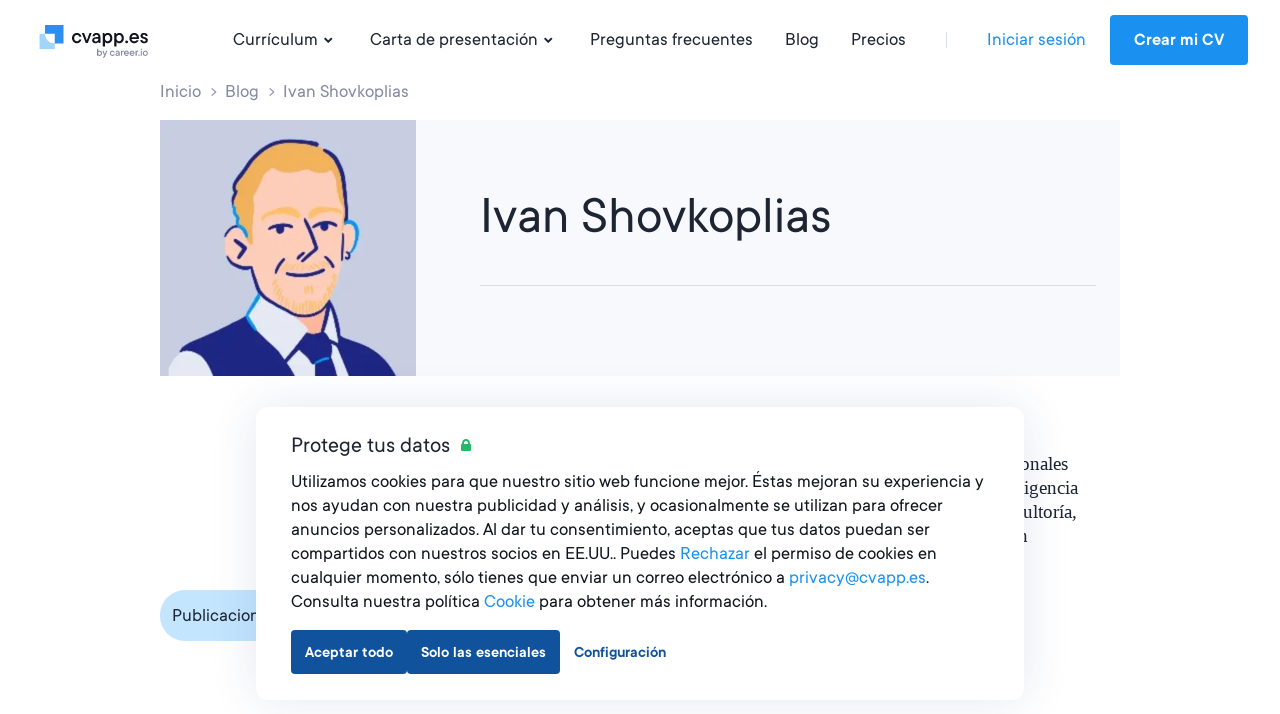

--- FILE ---
content_type: text/html; charset=utf-8
request_url: https://cvapp.es/blog/authors/ivan-shovkoplias
body_size: 12967
content:
<!DOCTYPE html><html lang="es"><head><link href="https://s3.resume.io" rel="preconnect" /><link href="https://s3.resume.io" rel="dns-prefetch" />  <script>
    dataLayer = [{"userId":"","userEmail":null,"userEmailEnc":"","countryId":5,"countryHost":"cvapp.es"}];

    function gtag(){dataLayer.push(arguments);}
    window.uetq = window.uetq || [];

          gtag('consent', 'default', {
            'ad_storage': 'granted',
            'analytics_storage': 'denied',
            'ad_user_data': 'granted',
            'ad_personalization': 'denied',
          });

            // Microsoft UET Mixed Consent
            window.uetq.push('consent', 'default', {
              'ad_storage': 'denied',
              'analytics_storage': 'denied',
              'ad_user_data': 'denied',
              'ad_personalization': 'denied',
              'personalization_storage': 'denied',
              'functional_storage': 'granted',
              'security_storage': 'granted'
            });

    (function(w,d,s,l,i){w[l]=w[l]||[];w[l].push({'gtm.start':
    new Date().getTime(),event:'gtm.js'});var f=d.getElementsByTagName(s)[0],
    j=d.createElement(s),dl=l!='dataLayer'?'&l='+l:'';j.async=true;j.src=
    'https://www.googletagmanager.com/gtm.js?id='+i+dl;f.parentNode.insertBefore(j,f);
    })(window,document,'script','dataLayer','GTM-TFH6VC7');
  </script>

<script type="application/ld+json">
{
  "@context": "https://schema.org",
  "@type": "Organization",
  "name": "cvapp.es",
  "url": "https://cvapp.es",
  "logo": "https://s3.resume.io/uploads/country/logo_default/5/black.svg",
  "description": "En cvapp.es creemos que escribir un currículum digno de un puesto de trabajo debería ser un proceso rápido y sencillo. De hecho, siempre nos hemos dedicado a construir sistemas que sean rápidos y fáciles de usar, pero que obtengan buenos resultados de forma consistente. Nuestra misión es ayudar a los solicitantes de empleo a crecer en su trayectoria profesional. Nos encanta ayudar a las personas a destacar en su búsqueda de empleo y a que las contraten más rápido."
}
</script>

<!-- tvscientific universal -->
<script>
  (function(w,d,t,r,u)
  {
    var f,n,i;
    w[u]=w[u]||[],f=function()
    {
      var o={ti:"5438304", enableAutoSpaTracking: true};
      o.q=w[u],w[u]=new UET(o),w[u].push("pageLoad")
    },
    n=d.createElement(t),n.src=r,n.async=1,n.onload=n.onreadystatechange=function()
    {
      var s=this.readyState;
      s&&s!=="loaded"&&s!=="complete"||(f(),n.onload=n.onreadystatechange=null)
    },
    i=d.getElementsByTagName(t)[0],i.parentNode.insertBefore(n,i)
  })
  (window,document,"script","//bat.bing.com/bat.js","uetq");
</script>
<meta content="authors" name="page-event-label" /><meta charset="UTF-8">
<title>Artículos de Ivan Shovkoplias · cvapp.es</title>
<meta name="description" content="Lee los últimos artículos del blog con consejos útiles sobre desarrollo profesional, redacción de currículos, de cartas de presentación y técnicas para entrevistas de empleo escritos por nuestro experto en carrera profesional, Ivan Shovkoplias.">
<link rel="canonical" href="https://cvapp.es/blog/authors/ivan-shovkoplias">
<link rel="alternate" href="https://cvapp.de/blog/authors/ivan-shovkoplias" hreflang="de">
<link rel="alternate" href="https://resume.io/blog/authors/ivan-shovkoplias" hreflang="en">
<link rel="alternate" href="https://resume.io/blog/authors/ivan-shovkoplias" hreflang="x-default">
<link rel="alternate" href="https://onlinecurriculo.com.br/blog/authors/ivan-shovkoplias" hreflang="pt-BR">
<link rel="alternate" href="https://resume.io/uk/blog/authors/ivan-shovkoplias" hreflang="en-GB">
<link rel="alternate" href="https://cvster.nl/blog/authors/ivan-shovkoplias" hreflang="nl">
<link rel="alternate" href="https://cvapp.ie/blog/authors/ivan-shovkoplias" hreflang="en-IE">
<link rel="alternate" href="https://cveasy.pl/blog/authors/ivan-shovkoplias" hreflang="pl">
<link rel="alternate" href="https://cvapp.mx/blog/authors/ivan-shovkoplias" hreflang="es-MX">
<link rel="alternate" href="https://cvapp.no/blog/authors/ivan-shovkoplias" hreflang="nb">
<link rel="alternate" href="https://cvapp.fi/blog/authors/ivan-shovkoplias" hreflang="fi">
<link rel="alternate" href="https://cvkungen.se/blog/authors/ivan-shovkoplias" hreflang="sv">
<link rel="alternate" href="https://cvapp.cz/blog/authors/ivan-shovkoplias" hreflang="cs">
<link rel="alternate" href="https://cvapp.it/blog/authors/ivan-shovkoplias" hreflang="it">
<link rel="alternate" href="https://cv.dk/blog/authors/ivan-shovkoplias" hreflang="da">
<link rel="alternate" href="https://onlinecurriculo.pt/blog/authors/ivan-shovkoplias" hreflang="pt-PT">
<link rel="alternate" href="https://cvapp.rs/blog/authors/ivan-shovkoplias" hreflang="sr">
<link rel="alternate" href="https://cvapp.gr/blog/authors/ivan-shovkoplias" hreflang="el">
<link rel="alternate" href="https://lebenslaufapp.ch/blog/authors/ivan-shovkoplias" hreflang="de-CH">
<link rel="alternate" href="https://lebenslaufapp.at/blog/authors/ivan-shovkoplias" hreflang="de-AT">
<link rel="alternate" href="https://cvapp.nz/blog/authors/ivan-shovkoplias" hreflang="en-NZ">
<link rel="alternate" href="https://cvapp.ro/blog/authors/ivan-shovkoplias" hreflang="ro">
<link rel="alternate" href="https://cvapp.cl/blog/authors/ivan-shovkoplias" hreflang="es-CL">
<link rel="alternate" href="https://cvapp.hu/blog/authors/ivan-shovkoplias" hreflang="hu">
<link rel="alternate" href="https://cvapp.es/blog/authors/ivan-shovkoplias" hreflang="es">
<link rel="alternate" href="https://cvapp.fr/blog/authors/ivan-shovkoplias" hreflang="fr">
<link rel="image_src" href="https://s3.resume.io/uploads/country/og_image/5/Opengraph_02.jpg">
<meta property="og:url" content="https://cvapp.es/blog/authors/ivan-shovkoplias">
<meta property="og:type" content="website">
<meta property="og:title" content="Artículos de Ivan Shovkoplias">
<meta property="og:description" content="El creador de CV gratuito online te permite crear el currículum perfecto en minutos. ¡Verás qué fácil es escribir un currículum impresionante! ¡Empieza a solicitar empleos hoy mismo!">
<meta property="og:image" content="https://s3.resume.io/uploads/country/og_image/5/Opengraph_02.jpg">
<meta name="twitter:card" content="summary_large_image">
<meta name="twitter:site" content="@resumeio">
<meta name="twitter:title" content="Artículos de Ivan Shovkoplias">
<meta name="twitter:description" content="El creador de CV gratuito online te permite crear el currículum perfecto en minutos. ¡Verás qué fácil es escribir un currículum impresionante! ¡Empieza a solicitar empleos hoy mismo!">
<meta name="twitter:image" content="https://s3.resume.io/uploads/country/og_image/5/Opengraph_02.jpg"><meta content="width=device-width, initial-scale=1.0" name="viewport" /><meta content="cvapp.es" name="apple-mobile-web-app-title" /><meta content="yes" name="apple-mobile-web-app-capable" /><meta content="white" name="apple-mobile-web-app-status-bar-style" /><link href="/app/manifest.json" rel="manifest" /><link rel="icon" type="image/x-icon" href="/assets/favicon/resume/favicon-370eedaf612a0ee315e4f32878253e4e0f900ff318654809a96e9a06db77d1af.ico" sizes="any" /><link rel="icon" type="image/svg+xml" href="/assets/favicon/resume/favicon-ebca70e4713ae491d50ce36cecf86663d8cc6790d3938049d342cd49be90fa7f.svg" /><link rel="apple-touch-icon" type="image/x-icon" href="/assets/favicon/resume/apple-touch-icon-3ccd76658da45cd5fb1f5bd43cf8614fda9b56d1b24ba948331622539c83d219.png" /><link rel="stylesheet" href="/assets/css/landing-cfb96b22c0b056296deb7f92ec2efdf18c28941b5af74e81b4c1633fc7835f01.css" media="all" /><script src="/assets/js/landing-d62530aeaba2894312cc680b4fde2ecabdffd34f19e7a84fc439bdfb049400cc.js" defer="defer"></script></head><body>    <noscript>
      <iframe src="https://www.googletagmanager.com/ns.html?id=GTM-TFH6VC7"
        height="0" width="0" style="display:none;visibility:hidden">
      </iframe>
    </noscript>
 <script>if (window.location.pathname === '/ai-resume-builder') {
  window.addEventListener('scroll', function() {
    let nav = document.querySelector('.nav__bar');
    let links = document.querySelectorAll('.nav__bar-link');
    let darkLogo = document.querySelector('.dark-logo');
    let whiteLogo = document.querySelector('.white-logo');
    if (window.scrollY > 0) {
      nav.style.backgroundColor = 'white';
      links.forEach(link => {
        link.style.color = 'var(--neutral-90)';
      });
      darkLogo.style.display = 'block';
      whiteLogo.style.display = 'none';
    } else {
      nav.style.backgroundColor = 'var(--indigo-90)';
      links.forEach(link => {
        link.style.color = 'white';
      });
      darkLogo.style.display = 'none';
      whiteLogo.style.display = 'block';
    }
  });
}</script><header class="nav make--sticky"><div class="nav__content"><div class="nav__bar false" style=""><a class="nav__bar-logo-rio" href="/"><img alt="cvapp.es logo - Currículum Online" class="dark-logo " src="https://s3.resume.io/uploads/country/logo_default/5/black.svg" /></a><nav class="nav__bar-menu"><a class="nav__bar-link" data-trigger="resume" href="/ejemplos-de-curriculum">Currículum<svg xmlns="http://www.w3.org/2000/svg" height="20" viewBox="0 0 20 20" width="20"><path clip-rule="evenodd" d="m10.2 10.4 2.9-2.8 1.4 1.4-4.3 4.2-4.2-4.2 1.4-1.4z" fill-rule="evenodd"></path></svg></a><a class="nav__bar-link" data-trigger="cover_letter" href="/ejemplos-de-carta-de-presentacion">Carta de presentación<svg xmlns="http://www.w3.org/2000/svg" height="20" viewBox="0 0 20 20" width="20"><path clip-rule="evenodd" d="m10.2 10.4 2.9-2.8 1.4 1.4-4.3 4.2-4.2-4.2 1.4-1.4z" fill-rule="evenodd"></path></svg></a><a class="nav__bar-link" href="https://help.cvapp.es" target="_blank" rel="noopener noreferrer">Preguntas frecuentes</a><a class="nav__bar-link" href="/blog">Blog</a><a class="nav__bar-link" href="/pricing">Precios</a><div class="nav__bar-separator"></div><div class="nav__bar-auth"><a class="nav__bar-auth-link" id="my_account" data-internal-event="{&quot;name&quot;:&quot;click_log_in&quot;,&quot;label&quot;:&quot;authors&quot;}" href="/app/auth/sign-in">Iniciar sesión</a><a class="button" id="build_resume" data-label="authors" href="/app/create-resume">Crear mi CV</a></div></nav><div class="nav__bar--mobile-menu"><div class="nav__bar-hamburger"><div class="nav__bar-hamburger-line nav__bar-hamburger-line--1"></div><div class="nav__bar-hamburger-line nav__bar-hamburger-line--2"></div><div class="nav__bar-hamburger-line nav__bar-hamburger-line--3"></div></div></div></div><div class="nav__dropdown"><div class="nav__document nav__dropdown-content nav__document--resume" data-content="resume"><div class="nav__document-container nav__dropdown-container  "><div class="nav__document-main"><div class="nav__document-templates"><div class="nav__dropdown-header"><a class="nav__dropdown-header-title" href="/plantillas-de-curriculum">Plantillas de currículum</a><a class="nav__dropdown-header-link" href="/plantillas-de-curriculum">Ver todo</a></div><nav class="nav__template-cats"><a class="nav__template-cat" href="/plantillas-de-curriculum/creativo"><svg xmlns="http://www.w3.org/2000/svg" width="24" height="24" viewBox="0 0 24 24" class="nav__template-cat-arrow"><path d="M9.4 7.3l1.4-1.5 5.9 5.5c.4.4.4 1 0 1.4l-6 5.5-1.3-1.5 5.1-4.7-5-4.7z"></path></svg><div class="nav__template-cat-title"><div class="nav__template-cat-icon" data-lazy-bg="/assets/template_category_icons/24x24/creative-e98731a46451f10e9bcbc15ad92c1163e87724430eb0040c90a40b17168155f2.svg"></div>Creativo</div><div class="nav__template-cat-subtitle">Plantillas que muestran tu lado creativo y te destacan del resto</div></a><a class="nav__template-cat" href="/plantillas-de-curriculum/moderno"><svg xmlns="http://www.w3.org/2000/svg" width="24" height="24" viewBox="0 0 24 24" class="nav__template-cat-arrow"><path d="M9.4 7.3l1.4-1.5 5.9 5.5c.4.4.4 1 0 1.4l-6 5.5-1.3-1.5 5.1-4.7-5-4.7z"></path></svg><div class="nav__template-cat-title"><div class="nav__template-cat-icon" data-lazy-bg="/assets/template_category_icons/24x24/modern-7739d9b1ac29c5fcea4fbf3d67a371e16a9613abd183b906df158087529b8e1c.svg"></div>Moderno</div><div class="nav__template-cat-subtitle">Formatos elegantes y modernos con un toque de inspiración tecnológica y de diseño</div></a><a class="nav__template-cat" href="/plantillas-de-curriculum/profesional"><svg xmlns="http://www.w3.org/2000/svg" width="24" height="24" viewBox="0 0 24 24" class="nav__template-cat-arrow"><path d="M9.4 7.3l1.4-1.5 5.9 5.5c.4.4.4 1 0 1.4l-6 5.5-1.3-1.5 5.1-4.7-5-4.7z"></path></svg><div class="nav__template-cat-title"><div class="nav__template-cat-icon" data-lazy-bg="/assets/template_category_icons/24x24/professional-67dc037c914458e9de4d781247801b17fe0a5d1f8bd6b7d70ca4845a0a619e08.svg"></div>Profesional</div><div class="nav__template-cat-subtitle">Plantillas que ofrecen resultados mostrando profesionalismo, formalidad y experiencia</div></a><a class="nav__template-cat" href="/plantillas-de-curriculum/simple"><svg xmlns="http://www.w3.org/2000/svg" width="24" height="24" viewBox="0 0 24 24" class="nav__template-cat-arrow"><path d="M9.4 7.3l1.4-1.5 5.9 5.5c.4.4.4 1 0 1.4l-6 5.5-1.3-1.5 5.1-4.7-5-4.7z"></path></svg><div class="nav__template-cat-title"><div class="nav__template-cat-icon" data-lazy-bg="/assets/template_category_icons/24x24/simple-50b769b9397b18d9d7c47f81f7423f6c8d81f83384855f9042b7e8fd70aa018c.svg"></div>Simple</div><div class="nav__template-cat-subtitle">Plantillas limpias y atemporales, con una estructura clásica y equilibrada: la base perfecta</div></a></nav></div><div class="nav__document-examples"><div class="nav__dropdown-header"><a class="nav__dropdown-header-title" href="/ejemplos-de-curriculum">Ejemplos de CV</a></div><nav class="nav__examples"><a class="nav__examples-item" href="/ejemplos-de-curriculum/ingles"><div class="nav__examples-item-name">Inglés</div></a><a class="nav__examples-item" href="/ejemplos-de-curriculum/camarero"><div class="nav__examples-item-name">camarero</div></a><a class="nav__examples-item" href="/ejemplos-de-curriculum/educador-infantil"><div class="nav__examples-item-name">educador infantil </div></a><a class="nav__examples-item" href="/ejemplos-de-curriculum/administrativo"><div class="nav__examples-item-name">administrativo</div></a><a class="nav__examples-item" href="/ejemplos-de-curriculum/estudiante"><div class="nav__examples-item-name">estudiante</div></a><a class="nav__examples-action nav__dropdown-action" href="/ejemplos-de-curriculum">Todos los ejemplos<svg xmlns="http://www.w3.org/2000/svg" width="24" height="24" viewBox="0 0 24 24"><path d="M9.4 7.3l1.4-1.5 5.9 5.5c.4.4.4 1 0 1.4l-6 5.5-1.3-1.5 5.1-4.7-5-4.7z"></path></svg></a></nav></div></div></div></div><div class="nav__document nav__dropdown-content nav__document--cover_letter" data-content="cover_letter"><div class="nav__document-container nav__dropdown-container  "><div class="nav__document-main"><div class="nav__document-templates"><div class="nav__dropdown-header"><a class="nav__dropdown-header-title" href="/plantillas-de-carta-de-presentacion">Plantillas de carta de presentación</a><a class="nav__dropdown-header-link" href="/plantillas-de-carta-de-presentacion">Ver todo</a></div><nav class="nav__template-cats"><a class="nav__template-cat" href="/plantillas-de-carta-de-presentacion/creativo"><svg xmlns="http://www.w3.org/2000/svg" width="24" height="24" viewBox="0 0 24 24" class="nav__template-cat-arrow"><path d="M9.4 7.3l1.4-1.5 5.9 5.5c.4.4.4 1 0 1.4l-6 5.5-1.3-1.5 5.1-4.7-5-4.7z"></path></svg><div class="nav__template-cat-title"><div class="nav__template-cat-icon" data-lazy-bg="/assets/template_category_icons/24x24/creative-e98731a46451f10e9bcbc15ad92c1163e87724430eb0040c90a40b17168155f2.svg"></div>Creativo</div><div class="nav__template-cat-subtitle">Plantillas con un toque de estilo para mostrar tu originalidad e inspiración</div></a><a class="nav__template-cat" href="/plantillas-de-carta-de-presentacion/moderno"><svg xmlns="http://www.w3.org/2000/svg" width="24" height="24" viewBox="0 0 24 24" class="nav__template-cat-arrow"><path d="M9.4 7.3l1.4-1.5 5.9 5.5c.4.4.4 1 0 1.4l-6 5.5-1.3-1.5 5.1-4.7-5-4.7z"></path></svg><div class="nav__template-cat-title"><div class="nav__template-cat-icon" data-lazy-bg="/assets/template_category_icons/24x24/modern-7739d9b1ac29c5fcea4fbf3d67a371e16a9613abd183b906df158087529b8e1c.svg"></div>Moderno</div><div class="nav__template-cat-subtitle">Diseños elegantes y atractivos que te ayudarán a destacar en los sectores más innovadores</div></a><a class="nav__template-cat" href="/plantillas-de-carta-de-presentacion/profesional"><svg xmlns="http://www.w3.org/2000/svg" width="24" height="24" viewBox="0 0 24 24" class="nav__template-cat-arrow"><path d="M9.4 7.3l1.4-1.5 5.9 5.5c.4.4.4 1 0 1.4l-6 5.5-1.3-1.5 5.1-4.7-5-4.7z"></path></svg><div class="nav__template-cat-title"><div class="nav__template-cat-icon" data-lazy-bg="/assets/template_category_icons/24x24/professional-67dc037c914458e9de4d781247801b17fe0a5d1f8bd6b7d70ca4845a0a619e08.svg"></div>Profesional</div><div class="nav__template-cat-subtitle">Diseños refinados que destacan tus conocimientos y experiencia en ámbitos formales</div></a><a class="nav__template-cat" href="/plantillas-de-carta-de-presentacion/simple"><svg xmlns="http://www.w3.org/2000/svg" width="24" height="24" viewBox="0 0 24 24" class="nav__template-cat-arrow"><path d="M9.4 7.3l1.4-1.5 5.9 5.5c.4.4.4 1 0 1.4l-6 5.5-1.3-1.5 5.1-4.7-5-4.7z"></path></svg><div class="nav__template-cat-title"><div class="nav__template-cat-icon" data-lazy-bg="/assets/template_category_icons/24x24/simple-50b769b9397b18d9d7c47f81f7423f6c8d81f83384855f9042b7e8fd70aa018c.svg"></div>Simple</div><div class="nav__template-cat-subtitle">Plantillas limpias y sencillas para crear tu carta en un momento</div></a></nav></div><div class="nav__document-examples"><div class="nav__dropdown-header"><a class="nav__dropdown-header-title" href="/ejemplos-de-carta-de-presentacion">Ejemplos de cartas de presentación</a></div><nav class="nav__examples"><a class="nav__examples-item" href="/ejemplos-de-carta-de-presentacion/practicas"><div class="nav__examples-item-name">prácticas</div></a><a class="nav__examples-item" href="/ejemplos-de-carta-de-presentacion/ingles"><div class="nav__examples-item-name">Inglés</div></a><a class="nav__examples-item" href="/ejemplos-de-carta-de-presentacion/administrativo"><div class="nav__examples-item-name">administrativo</div></a><a class="nav__examples-item" href="/ejemplos-de-carta-de-presentacion/dependiente-en-un-comercio"><div class="nav__examples-item-name">dependiente en un comercio</div></a><a class="nav__examples-item" href="/ejemplos-de-carta-de-presentacion/profesor"><div class="nav__examples-item-name">profesor</div></a><a class="nav__examples-action nav__dropdown-action" href="/ejemplos-de-carta-de-presentacion">Todos los ejemplos<svg xmlns="http://www.w3.org/2000/svg" width="24" height="24" viewBox="0 0 24 24"><path d="M9.4 7.3l1.4-1.5 5.9 5.5c.4.4.4 1 0 1.4l-6 5.5-1.3-1.5 5.1-4.7-5-4.7z"></path></svg></a></nav></div></div></div></div></div></div><div class="nav__menu"><div class="nav__menu-main"><ul class="collapse nav__menu-links-container"><div class="nav__menu-links-title">Currículum</div><ul class="collapse nav__menu-links-container"><li class="collapse__item"><div class="nav__menu-single-link-container"><a class="nav__menu-link" href="/plantillas-de-curriculum">Plantillas de currículum</a><div class="collapse__toggle nav__menu_collapse_button"><svg xmlns="http://www.w3.org/2000/svg" width="24" height="24" viewBox="0 0 24 24" fill="none" class="nav__menu_collapse_button_icon">
<path fill-rule="evenodd" clip-rule="evenodd" d="M16.7418 9.43164L18.2161 10.7831L12.7359 16.6762C12.3395 17.1086 11.6579 17.1086 11.2616 16.6762L5.8125 10.7831L7.28681 9.43164L11.9987 14.5206L16.7418 9.43164Z" fill="currentColor"></path>
</svg></div></div><div class="collapse__body"><div class="collapse__body-inner nav__menu-submenus-container"><a class="nav__menu-sublink" href="/plantillas-de-curriculum/creativo">Creativo</a><a class="nav__menu-sublink" href="/plantillas-de-curriculum/moderno">Moderno</a><a class="nav__menu-sublink" href="/plantillas-de-curriculum/profesional">Profesional</a><a class="nav__menu-sublink" href="/plantillas-de-curriculum/simple">Simple</a><a class="view-all-button" rel="nofollow" href="/plantillas-de-curriculum">Ver todo<svg xmlns="http://www.w3.org/2000/svg" width="24" height="24" viewBox="0 0 24 24" fill="none" class="view-all-button-icon">
<path fill-rule="evenodd" clip-rule="evenodd" d="M16.7418 9.43164L18.2161 10.7831L12.7359 16.6762C12.3395 17.1086 11.6579 17.1086 11.2616 16.6762L5.8125 10.7831L7.28681 9.43164L11.9987 14.5206L16.7418 9.43164Z" fill="currentColor"></path>
</svg></a></div></div></li><li class="collapse__item"><div class="nav__menu-single-link-container"><a class="nav__menu-link" href="/ejemplos-de-curriculum">Ejemplos de CV</a><div class="collapse__toggle nav__menu_collapse_button"><svg xmlns="http://www.w3.org/2000/svg" width="24" height="24" viewBox="0 0 24 24" fill="none" class="nav__menu_collapse_button_icon">
<path fill-rule="evenodd" clip-rule="evenodd" d="M16.7418 9.43164L18.2161 10.7831L12.7359 16.6762C12.3395 17.1086 11.6579 17.1086 11.2616 16.6762L5.8125 10.7831L7.28681 9.43164L11.9987 14.5206L16.7418 9.43164Z" fill="currentColor"></path>
</svg></div></div><div class="collapse__body"><div class="collapse__body-inner nav__menu-submenus-container"><a class="nav__menu-sublink" href="/ejemplos-de-curriculum/ingles">Inglés</a><a class="nav__menu-sublink" href="/ejemplos-de-curriculum/camarero">camarero</a><a class="nav__menu-sublink" href="/ejemplos-de-curriculum/educador-infantil">educador infantil </a><a class="nav__menu-sublink" href="/ejemplos-de-curriculum/administrativo">administrativo</a><a class="nav__menu-sublink" href="/ejemplos-de-curriculum/estudiante">estudiante</a><a class="view-all-button" rel="nofollow" href="/ejemplos-de-curriculum">Ver todo<svg xmlns="http://www.w3.org/2000/svg" width="24" height="24" viewBox="0 0 24 24" fill="none" class="view-all-button-icon">
<path fill-rule="evenodd" clip-rule="evenodd" d="M16.7418 9.43164L18.2161 10.7831L12.7359 16.6762C12.3395 17.1086 11.6579 17.1086 11.2616 16.6762L5.8125 10.7831L7.28681 9.43164L11.9987 14.5206L16.7418 9.43164Z" fill="currentColor"></path>
</svg></a></div></div></li></ul></ul><ul class="collapse nav__menu-links-container"><div class="nav__menu-links-title">Carta de presentación</div><li class="collapse__item"><div class="nav__menu-single-link-container"><a class="nav__menu-link" href="/plantillas-de-carta-de-presentacion">Plantillas de carta de presentación</a><div class="collapse__toggle nav__menu_collapse_button"><svg xmlns="http://www.w3.org/2000/svg" width="24" height="24" viewBox="0 0 24 24" fill="none" class="nav__menu_collapse_button_icon">
<path fill-rule="evenodd" clip-rule="evenodd" d="M16.7418 9.43164L18.2161 10.7831L12.7359 16.6762C12.3395 17.1086 11.6579 17.1086 11.2616 16.6762L5.8125 10.7831L7.28681 9.43164L11.9987 14.5206L16.7418 9.43164Z" fill="currentColor"></path>
</svg></div></div><div class="collapse__body"><div class="collapse__body-inner nav__menu-submenus-container"><a class="nav__menu-sublink" href="/plantillas-de-carta-de-presentacion/creativo">Creativo</a><a class="nav__menu-sublink" href="/plantillas-de-carta-de-presentacion/moderno">Moderno</a><a class="nav__menu-sublink" href="/plantillas-de-carta-de-presentacion/profesional">Profesional</a><a class="nav__menu-sublink" href="/plantillas-de-carta-de-presentacion/simple">Simple</a><a class="view-all-button" rel="nofollow" href="/plantillas-de-carta-de-presentacion">Ver todo<svg xmlns="http://www.w3.org/2000/svg" width="24" height="24" viewBox="0 0 24 24" fill="none" class="view-all-button-icon">
<path fill-rule="evenodd" clip-rule="evenodd" d="M16.7418 9.43164L18.2161 10.7831L12.7359 16.6762C12.3395 17.1086 11.6579 17.1086 11.2616 16.6762L5.8125 10.7831L7.28681 9.43164L11.9987 14.5206L16.7418 9.43164Z" fill="currentColor"></path>
</svg></a></div></div></li><li class="collapse__item"><div class="nav__menu-single-link-container"><a class="nav__menu-link" href="/ejemplos-de-carta-de-presentacion">Ejemplos de cartas de presentación</a><div class="collapse__toggle nav__menu_collapse_button"><svg xmlns="http://www.w3.org/2000/svg" width="24" height="24" viewBox="0 0 24 24" fill="none" class="nav__menu_collapse_button_icon">
<path fill-rule="evenodd" clip-rule="evenodd" d="M16.7418 9.43164L18.2161 10.7831L12.7359 16.6762C12.3395 17.1086 11.6579 17.1086 11.2616 16.6762L5.8125 10.7831L7.28681 9.43164L11.9987 14.5206L16.7418 9.43164Z" fill="currentColor"></path>
</svg></div></div><div class="collapse__body"><div class="collapse__body-inner nav__menu-submenus-container"><a class="nav__menu-sublink" href="/ejemplos-de-carta-de-presentacion/practicas">prácticas</a><a class="nav__menu-sublink" href="/ejemplos-de-carta-de-presentacion/ingles">Inglés</a><a class="nav__menu-sublink" href="/ejemplos-de-carta-de-presentacion/administrativo">administrativo</a><a class="nav__menu-sublink" href="/ejemplos-de-carta-de-presentacion/dependiente-en-un-comercio">dependiente en un comercio</a><a class="nav__menu-sublink" href="/ejemplos-de-carta-de-presentacion/profesor">profesor</a><a class="view-all-button" rel="nofollow" href="/ejemplos-de-carta-de-presentacion">Ver todo<svg xmlns="http://www.w3.org/2000/svg" width="24" height="24" viewBox="0 0 24 24" fill="none" class="view-all-button-icon">
<path fill-rule="evenodd" clip-rule="evenodd" d="M16.7418 9.43164L18.2161 10.7831L12.7359 16.6762C12.3395 17.1086 11.6579 17.1086 11.2616 16.6762L5.8125 10.7831L7.28681 9.43164L11.9987 14.5206L16.7418 9.43164Z" fill="currentColor"></path>
</svg></a></div></div></li></ul><ul class="collapse nav__menu-links-container"><div class="nav__menu-links-title">Blog</div><a class="nav__menu-sublink" href="/blog">Blog</a></ul></div><div class="nav__menu-secondary"><div class="nav__menu-secondary-links"><a class="nav__menu-secondary-link" href="/pricing">Precios</a><a class="nav__menu-secondary-link" href="/about">Sobre nosotros</a><a class="nav__menu-secondary-link" href="https://help.cvapp.es" target="_blank" rel="noopener noreferrer">Preguntas frecuentes</a><a class="nav__menu-secondary-link" href="/contact">Contacta con nosotros</a></div></div><div class="space-filler"></div><div class="nav__menu-auth"><a class="button button--outline auth-button log-in" id="mobile_my_account" href="/app/auth/sign-in">Mi cuenta</a><a class="button auth-button" id="mobile_build_resume" data-internal-event="{&quot;name&quot;:&quot;click_sign_up&quot;,&quot;label&quot;:&quot;authors&quot;}" href="/app/create-resume">Crear mi CV</a></div></div></header><div class="container"><div class="author"><div class="author__container"><ol class="author-breadcrumbs" itemscope="" itemtype="http://schema.org/BreadcrumbList"><li class="author-breadcrumbs__item" itemprop="itemListElement" itemscope="" itemtype="http://schema.org/ListItem"><a class="author-breadcrumbs__link" itemprop="item" title="Inicio" href="/"><span itemprop="name">Inicio</span></a><meta content="1" itemprop="position" /></li><li class="author-breadcrumbs__item" itemprop="itemListElement" itemscope="" itemtype="http://schema.org/ListItem"><a class="author-breadcrumbs__link" itemprop="item" title="Blog" href="/blog"><span itemprop="name">Blog</span></a><meta content="2" itemprop="position" /></li><li class="author-breadcrumbs__item" itemprop="itemListElement" itemscope="" itemtype="http://schema.org/ListItem"><span class="author-breadcrumbs__label" itemprop="name">Ivan Shovkoplias</span><meta content="3" itemprop="position" /></li></ol><div class="author-hero"><div class="author-hero__photo"><div class="author-hero__photo-img"><img srcset="https://s3.resume.io/cdn-cgi/image/width=256,height=256,dpr=0.53,fit=cover,quality=70,format=auto/uploads/authors/writer/avatar/1729/IMG_3049.png 135w, https://s3.resume.io/cdn-cgi/image/width=256,height=256,dpr=0.79,fit=cover,quality=70,format=auto/uploads/authors/writer/avatar/1729/IMG_3049.png 203w, https://s3.resume.io/cdn-cgi/image/width=256,height=256,dpr=1.5,fit=cover,quality=70,format=auto/uploads/authors/writer/avatar/1729/IMG_3049.png 384w" sizes="(max-width: 767px) 135px, 256px" width="256" height="256" class="author-hero__photo-img-inner" loading="lazy" alt="Ivan Shovkoplias" title="Ivan Shovkoplias" src="https://s3.resume.io/cdn-cgi/image/width=256,height=256,fit=cover,quality=70,format=auto/uploads/authors/writer/avatar/1729/IMG_3049.png" /></div></div><div class="author-hero__main"><h1 class="author-hero__name">Ivan Shovkoplias</h1><div class="blog-author__divider"></div><div class="author-card__info-container"></div></div></div><div class="author-content"><div class="author-side-content"></div><div class="author-main-content"><section class="author-main-content__section"><h6 class="authors-section__label">Perfil</h6><div class="author-hero__description">Iván es redactor, editor, investigador, así como consultor de marcas corporativas y personales con 8 años de experiencia en el mundo del periodismo, la creación de contenidos, inteligencia empresarial y promoción de marcas. Ha trabajado en empresas multinacionales de consultoría, tecnología y productos, y ha ayudado a decenas de marcas y personas a llevar su visión profesional a una escala global.</div></section></div></div><div class="blog-posts-sort"><ul class="blog-posts-sort__list"><li class="blog-posts-sort__item"><a class="blog-posts-sort__link active" aria-current="page" href="?sort=-published_at">Publicaciones más recientes</a></li><li class="blog-posts-sort__item"><a class="blog-posts-sort__link" href="?sort=-views">Publicaciones populares</a></li></ul></div><div class="author__content"><div class="author__main-posts"></div></div><div class="author__pagination"><span class="mobile-current_posts_page">Página 1</span></div></div></div></div><footer class="footer footer__compact" data-text="¿Estás enviando solicitudes y no recibes respuesta alguna? Con cvapp.es puedes obtener un currículum probado que te proporcionará entrevistas de trabajo. ¡Pruébalo gratis!" data-title="cvapp.es" data-twitter="Con cvapp.es puedes obtener un currículum probado que te proporcionará entrevistas de trabajo. ¡Pruébalo gratis!" data-url="https://cvapp.es"><div class="footer__container"><div class="footer__cta"><a class="footer__cta-button" data-internal-event="{&quot;name&quot;:&quot;click_create_resume&quot;,&quot;label&quot;:&quot;examples_resume_show&quot;}" href="/app/create-resume"><div class="footer__cta-text">Crear un currículum</div><div class="footer__cta-circle"><svg xmlns="http://www.w3.org/2000/svg" height="24" viewBox="0 0 24 24" width="24" class="footer__cta-icon"><path d="m9.11651618 7.57183221 1.88348382-2.07183221 5.9417419 5.4640839c.6110108.5554643.6110108 1.5163679 0 2.0718322l-5.9417419 5.4640839-1.88348382-2.0718322 4.80223422-4.4281678z"></path></svg></div></a></div><div class="footer__main"><div class="footer__social"><div class="footer__social-title"><p>Conecta con nosotros en las redes sociales</p></div><div class="footer__social-list"><a class="footer__social-link" data-lazy-bg="/assets/landing/footer/linkedin-ed90f946fba84a93756afa33dc98beae5bb2196747686f16a6df411eb7391a92.svg" data-type="linkedin" href="https://nl.linkedin.com/company/resume-io" rel="noopener noreferrer" target="_blank"></a><a class="footer__social-link" data-type="youtube" href="https://www.youtube.com/@resumeio" rel="noopener noreferrer" target="_blank"><svg xmlns="http://www.w3.org/2000/svg" height="24" viewBox="0 0 24 24" width="24" class="footer__social-link-icon"><path clip-rule="evenodd" d="m22.59 19.04c.45-.4.75-.92.87-1.5.32-1.83.5-3.68.54-5.54 0-1.86-.19-3.71-.54-5.54a2.75 2.75 0 0 0 -.87-1.5 3.08 3.08 0 0 0 -1.64-.74 66.5 66.5 0 0 0 -17.96 0c-.61.08-1.19.34-1.64.74s-.75.92-.87 1.5a30.72 30.72 0 0 0 -.48 5.54c0 1.86.15 3.71.48 5.54.12.58.42 1.1.87 1.5s1.03.66 1.64.74a66.5 66.5 0 0 0 17.96 0 3.08 3.08 0 0 0 1.64-.74zm-5.83-7.04-7.18-3.92v7.84z" fill-rule="evenodd"></path></svg></a><a class="footer__social-link" data-lazy-bg="/assets/landing/footer/pinterest-3ff483f03a3e2f1027c7f7acd8d19c776e59885edfdf98eb853423f67f81efd3.svg" data-type="pinterest" href="https://nl.pinterest.com/resumeio/" rel="noopener noreferrer" target="_blank"></a><a class="footer__social-link" data-type="instagram" href="https://www.instagram.com/resume.io/" rel="noopener noreferrer" target="_blank"><span class="footer__social-link-icon" data-lazy-bg="/assets/landing/footer/instagram-1328b79f86cad877a2b0717880ff52eae22b37410f127037b1493c5c8a38f203.svg"></span></a><a class="footer__social-link" data-lazy-bg="/assets/landing/footer/facebook-5a0e2cc900e7f33f9a20573a7008db716e315d2462852b05b105a792bbc8a8a0.svg" data-type="facebook" href="https://www.facebook.com/resume.io/" rel="noopener noreferrer" target="_blank"></a><a class="footer__social-link" data-type="tiktok" href="https://www.tiktok.com/@resume.io" rel="noopener noreferrer" target="_blank"><span class="footer__social-link-icon" data-lazy-bg="/assets/landing/footer/tiktok-f39a9bb4041d8012f3a7d4683c3ec47f45b623d031093bc5a3fcb48a64bec41b.svg"></span></a><a class="footer__social-link" data-type="spotify" href="https://open.spotify.com/show/2hMZ6hrQo8ydPeeCkniiWV" rel="noopener noreferrer" target="_blank"><span class="footer__social-link-icon" data-lazy-bg="/assets/landing/footer/spotify-6986915d05e9136d1d613fa10b29ecf11b268544151d057a25d5878e78a8084e.svg"></span></a></div></div><div class="footer__links"><div class="footer__links-section"><div class="footer__links-block"><div class="footer__links-title">Demandantes de empleo<svg xmlns="http://www.w3.org/2000/svg" height="24" viewBox="0 0 24 24" width="24" class="footer__links-icon"><path d="m9.11651618 7.57183221 1.88348382-2.07183221 5.9417419 5.4640839c.6110108.5554643.6110108 1.5163679 0 2.0718322l-5.9417419 5.4640839-1.88348382-2.0718322 4.80223422-4.4281678z"></path></svg></div><div class="footer__links-list"><a class="footer__links-item" href="/app/create-resume">Crear un currículum</a><a class="footer__links-item" href="/ejemplos-de-curriculum">Ejemplos de CV</a><a class="footer__links-item" href="/plantillas-de-curriculum">Plantillas de currículum</a><a class="footer__links-item" href="/plantillas-de-carta-de-presentacion">Plantillas de carta de presentación</a><a class="footer__links-item" href="/app/job-search">Buscar trabajo</a></div></div><div class="footer__links-block"><div class="footer__links-title">Recursos de empleo<svg xmlns="http://www.w3.org/2000/svg" height="24" viewBox="0 0 24 24" width="24" class="footer__links-icon"><path d="m9.11651618 7.57183221 1.88348382-2.07183221 5.9417419 5.4640839c.6110108.5554643.6110108 1.5163679 0 2.0718322l-5.9417419 5.4640839-1.88348382-2.0718322 4.80223422-4.4281678z"></path></svg></div><div class="footer__links-list"><a class="footer__links-item" href="/blog/curriculum">Currículum</a><a class="footer__links-item" href="/blog/carta-de-presentacion">Carta de presentación</a><a class="footer__links-item" href="/blog/trayectoria-profesional">Trayectoria profesional</a><a class="footer__links-item" href="/blog/entrevista-de-trabajo">Entrevista de trabajo</a><a class="footer__links-item" href="/blog">Blog</a></div></div></div><div class="footer__links-section"><div class="footer__links-block"><div class="footer__links-title">Nuestra empresa<svg xmlns="http://www.w3.org/2000/svg" height="24" viewBox="0 0 24 24" width="24" class="footer__links-icon"><path d="m9.11651618 7.57183221 1.88348382-2.07183221 5.9417419 5.4640839c.6110108.5554643.6110108 1.5163679 0 2.0718322l-5.9417419 5.4640839-1.88348382-2.0718322 4.80223422-4.4281678z"></path></svg></div><div class="footer__links-list"><a class="footer__links-item" href="/about">Sobre nosotros</a><a class="footer__links-item" href="https://updates.resume.io" rel="noopener noreferrer" target="_blank">Actualizaciones de productos</a><a class="footer__links-item" href="/pricing">Precios</a><a class="footer__links-item" href="/affiliates">Afiliados</a></div></div><div class="footer__links-block"><div class="footer__links-title">Atención al cliente<svg xmlns="http://www.w3.org/2000/svg" height="24" viewBox="0 0 24 24" width="24" class="footer__links-icon"><path d="m9.11651618 7.57183221 1.88348382-2.07183221 5.9417419 5.4640839c.6110108.5554643.6110108 1.5163679 0 2.0718322l-5.9417419 5.4640839-1.88348382-2.0718322 4.80223422-4.4281678z"></path></svg></div><div class="footer__links-list"><a class="footer__links-item" href="https://help.cvapp.es" target="_blank" rel="noopener noreferrer">Preguntas frecuentes</a><a class="footer__links-item" href="/contact">Contacta con nosotros</a><a class="footer__links-item" href="/tos">Condiciones de uso</a><a class="footer__links-item" href="/disclaimer">Aviso legal</a><a class="footer__links-item" href="/privacy">Privacidad</a><a class="footer__links-item" href="/right-of-withdrawl">Derecho de desistimiento</a><a class="footer__links-item" href="/review">Política sobre reseñas</a></div></div></div></div></div><div class="footer__country"><a class="footer__country-cprw" data-lazy-bg="/assets/landing/shared/cprw-a59f8dc575179f1a37daeb8ae27d6c4ff3dc2d19a264ef8b762bb90099a327e6.png" href="https://parwcc.com/"></a><div class="footer__country-switch"><div class="footer__country-container"><div class="footer__country-icon" data-lazy-bg="/assets/landing/shared/flags/es-ES-3d690579ae1467a5d295e88090390f162bd3827435f93cf7a408ba523fdf1bb2.png"></div><div class="footer__country-name">España</div></div><div class="footer__copyright">Copyright 2026 - cvapp.es</div></div><div class="footer__country-cio"><p class="cio_redirect_text_pre">Más que un currículum. cvapp.es forma parte de</p><div class="footer__country-cio-container"><div class="cio_redirect_icon"><svg xmlns="http://www.w3.org/2000/svg" width="96" height="24" viewBox="0 0 96 24" fill="none" class="footer__cta-icon">
<path d="M9.3 2.69922C4.16376 2.69922 0 6.86298 0 11.9992C0 17.1355 4.16376 21.2992 9.3 21.2992V2.69922Z" fill="#2F8DEB"></path>
<circle cx="19.4992" cy="11.9992" r="9.3" fill="#A0D6FA"></circle>
<path d="M38.9892 17.1914C36.849 17.1914 35.0394 15.347 35.0394 13.0328C35.0394 10.7186 36.849 8.8742 38.9892 8.8742C40.9554 8.8742 42.33 10.4402 42.6432 11.9888H40.9206C40.7466 11.345 40.1202 10.4924 38.9892 10.4924C37.7538 10.4924 36.762 11.5364 36.762 13.0328C36.762 14.5466 37.7538 15.5906 38.9892 15.5906C40.1202 15.5906 40.7466 14.7206 40.9206 14.0768H42.6432C42.33 15.6254 40.9554 17.1914 38.9892 17.1914ZM47.0826 8.8742C49.014 8.8742 50.2494 10.1792 50.2494 12.0932V17H48.9618L48.6486 16.1126H48.579C48.2484 16.5128 47.5002 17.1914 46.2474 17.1914C44.6988 17.1914 43.5852 16.13 43.5852 14.825C43.5852 13.2416 45.0816 12.2324 47.274 12.2324H48.5268V11.9714C48.5268 11.0144 47.9352 10.4228 47.0652 10.4228C46.1952 10.4228 45.7602 10.9796 45.6558 11.4842H43.9506C44.0724 10.1618 45.1686 8.8742 47.0826 8.8742ZM46.5954 15.7472C47.796 15.7472 48.5268 14.912 48.5268 13.9724V13.4852H47.274C45.9342 13.4852 45.3078 13.955 45.3078 14.6858C45.3078 15.2948 45.7602 15.7472 46.5954 15.7472ZM53.8667 17H52.1441V9.0656H53.4317L53.7449 9.953H53.8319C54.0581 9.6224 54.7715 8.8742 55.7807 8.8742C56.0591 8.8742 56.2505 8.8916 56.4593 8.9612V10.6664C56.2331 10.6142 56.0243 10.5968 55.7459 10.5968C54.6323 10.5968 53.8667 11.3624 53.8667 12.6326V17ZM64.5482 12.8588C64.5482 13.259 64.5134 13.5374 64.4612 13.7114H58.5974C58.8236 14.912 59.6588 15.6428 60.7898 15.6428C61.6772 15.6428 62.2166 15.2078 62.495 14.8076H64.2872C63.8348 15.956 62.5472 17.1914 60.8072 17.1914C58.6148 17.1914 56.8574 15.3992 56.8574 13.0328C56.8574 10.7186 58.667 8.8742 60.7724 8.8742C62.8952 8.8742 64.5482 10.6142 64.5482 12.8588ZM60.7724 10.4228C59.711 10.4228 58.8236 11.1884 58.58 12.4064H62.8952C62.6864 11.2406 61.8512 10.4228 60.7724 10.4228ZM73.3161 12.8588C73.3161 13.259 73.2813 13.5374 73.2291 13.7114H67.3653C67.5915 14.912 68.4267 15.6428 69.5577 15.6428C70.4451 15.6428 70.9845 15.2078 71.2629 14.8076H73.0551C72.6027 15.956 71.3151 17.1914 69.5751 17.1914C67.3827 17.1914 65.6253 15.3992 65.6253 13.0328C65.6253 10.7186 67.4349 8.8742 69.5403 8.8742C71.6631 8.8742 73.3161 10.6142 73.3161 12.8588ZM69.5403 10.4228C68.4789 10.4228 67.5915 11.1884 67.3479 12.4064H71.6631C71.4543 11.2406 70.6191 10.4228 69.5403 10.4228ZM76.5683 17H74.8457V9.0656H76.1333L76.4465 9.953H76.5335C76.7597 9.6224 77.4731 8.8742 78.4823 8.8742C78.7607 8.8742 78.9521 8.8916 79.1609 8.9612V10.6664C78.9347 10.6142 78.7259 10.5968 78.4475 10.5968C77.3339 10.5968 76.5683 11.3624 76.5683 12.6326V17ZM80.2142 17.1914C79.5878 17.1914 79.118 16.7042 79.118 16.0952C79.118 15.4862 79.5878 14.999 80.2142 14.999C80.8232 14.999 81.3104 15.4862 81.3104 16.0952C81.3104 16.7042 80.8232 17.1914 80.2142 17.1914ZM83.736 7.9694C83.1792 7.9694 82.7268 7.5344 82.7268 6.9602C82.7268 6.3686 83.1792 5.951 83.736 5.951C84.2928 5.951 84.7452 6.3686 84.7452 6.9602C84.7452 7.5344 84.2928 7.9694 83.736 7.9694ZM84.5886 17H82.866V9.0656H84.5886V17ZM90.0847 17.1914C87.9445 17.1914 86.1349 15.347 86.1349 13.0328C86.1349 10.7186 87.9445 8.8742 90.0847 8.8742C92.2249 8.8742 94.0171 10.7186 94.0171 13.0328C94.0171 15.347 92.2249 17.1914 90.0847 17.1914ZM90.0847 15.5906C91.3027 15.5906 92.2945 14.5466 92.2945 13.0328C92.2945 11.5364 91.3027 10.4924 90.0847 10.4924C88.8493 10.4924 87.8575 11.5364 87.8575 13.0328C87.8575 14.5466 88.8493 15.5906 90.0847 15.5906Z" fill="white"></path>
</svg></div><p class="cio_redirect_text_post">gama de productos</p></div></div></div></div></footer><div class="cookie-panel v4" data-cookie_delay="false" data-open-on_startup="true"><div class="cookie-panel__container v4"><div class="cookie-panel__title v5">Protege tus datos</div><div class="cookie-panel__text v4">Utilizamos cookies para que nuestro sitio web funcione mejor. Éstas mejoran su experiencia y nos ayudan con nuestra publicidad y análisis, y ocasionalmente se utilizan para ofrecer anuncios personalizados. Al dar tu consentimiento, aceptas que tus datos puedan ser compartidos con nuestros socios en EE.UU.. Puedes <a class="cookie-panel__reject" href="#">Rechazar</a> el permiso de cookies en cualquier momento, sólo tienes que enviar un correo electrónico a <a target="_blank" href="mailto:privacy@cvapp.es">privacy@cvapp.es</a>. Consulta nuestra política <a target="_blank" href="/cookies">Cookie</a> para obtener más información.</div><div class="cookie-panel__buttons_panel v5 cookie-button__container"><button class="button button--small cookie-panel__accept">Aceptar todo</button><button class="button button--small cookie-panel__accept-essential">Solo las esenciales</button><button class="button button--small cookie-panel__settings ghost">Configuración</button></div></div></div><div class="modal modal--country-modal"><div class="modal__overlay"><div class="modal__content country_popup"><svg xmlns="http://www.w3.org/2000/svg" height="24" viewBox="0 0 24 24" width="24" class="modal__close"><path d="m10.5857864 12-6.79289318-6.79289322 1.41421356-1.41421356 6.79289322 6.79289318 6.7928932-6.79289318 1.4142136 1.41421356-6.7928932 6.79289322 6.7928932 6.7928932-1.4142136 1.4142136-6.7928932-6.7928932-6.79289322 6.7928932-1.41421356-1.4142136z"></path></svg><div class="country-modal__container"><div class="country-modal__header"><div class="country-modal__logo" style="background-image: url(https://s3.resume.io/uploads/country/logo_default/5/black.svg)"></div></div><div class="country-modal__title">Selecciona tu país</div><div class="country-modal__list"><a class="country-modal__item" href="https://onlinecurriculo.com.br/blog/authors/ivan-shovkoplias"><div class="country-modal__item-content"><div class="country-modal__flag" data-lazy-bg="/assets/landing/shared/flags/pt-BR-f604040bc433320afa7511110aefb4b0ad99cb1c1829e1684fcf21d1f1d62828.png"></div><div class="country-modal__name">Brasil</div></div></a><a class="country-modal__item" href="https://cvapp.cl/blog/authors/ivan-shovkoplias"><div class="country-modal__item-content"><div class="country-modal__flag" data-lazy-bg="/assets/landing/shared/flags/es-CL-dd28dfa38a98f9b59547b4e75502bf5e9fc43a7744c21cf4a336dac7dcea7b4e.png"></div><div class="country-modal__name">Chile</div></div></a><a class="country-modal__item" href="https://cv.dk/blog/authors/ivan-shovkoplias"><div class="country-modal__item-content"><div class="country-modal__flag" data-lazy-bg="/assets/landing/shared/flags/da-4c9fabed0c01ef950bef82549fe71dea0d08730d25511435e959d9dd420a8798.png"></div><div class="country-modal__name">Danmark</div></div></a><a class="country-modal__item" href="https://cvapp.de/blog/authors/ivan-shovkoplias"><div class="country-modal__item-content"><div class="country-modal__flag" data-lazy-bg="/assets/landing/shared/flags/de-DE-5f3415be8439b772a29a0ce36b628392f1ceaf60cea168a56232b617ad90fe18.png"></div><div class="country-modal__name">Deutschland</div></div></a><a class="country-modal__item" href="https://cvapp.es/blog/authors/ivan-shovkoplias"><div class="country-modal__item-content"><div class="country-modal__flag" data-lazy-bg="/assets/landing/shared/flags/es-ES-3d690579ae1467a5d295e88090390f162bd3827435f93cf7a408ba523fdf1bb2.png"></div><div class="country-modal__name">España</div></div></a><a class="country-modal__item" href="https://cvapp.fr/blog/authors/ivan-shovkoplias"><div class="country-modal__item-content"><div class="country-modal__flag" data-lazy-bg="/assets/landing/shared/flags/fr-FR-330967a529d5aacc6d5360e87905ff73b8954adbf256b38684b4f2716a80c245.png"></div><div class="country-modal__name">France</div></div></a><a class="country-modal__item" href="https://resume.io/blog/authors/ivan-shovkoplias"><div class="country-modal__item-content"><div class="country-modal__flag" data-lazy-bg="/assets/landing/shared/flags/en-807ba5f578d8fba5ac393de2e4aee8fe3593b74c5ad8111fa1800453775c0347.png"></div><div class="country-modal__name">International</div></div></a><a class="country-modal__item" href="https://cvapp.ie/blog/authors/ivan-shovkoplias"><div class="country-modal__item-content"><div class="country-modal__flag" data-lazy-bg="/assets/landing/shared/flags/en-IE-80cee890a8161cb1c198a4cbdd2fc347d26020d94e9e64d62564915c15dbf5df.png"></div><div class="country-modal__name">Ireland</div></div></a><a class="country-modal__item" href="https://cvapp.it/blog/authors/ivan-shovkoplias"><div class="country-modal__item-content"><div class="country-modal__flag" data-lazy-bg="/assets/landing/shared/flags/it-6133c0c30e15f00440b48e53e17fff91338a7ff08925a386c0ec8796dc7e1ae4.png"></div><div class="country-modal__name">Italia</div></div></a><a class="country-modal__item" href="https://cvapp.hu/blog/authors/ivan-shovkoplias"><div class="country-modal__item-content"><div class="country-modal__flag" data-lazy-bg="/assets/landing/shared/flags/hu-538df57d9b9de8adf9e206a2afb48f8dae414132b26d7dbaa95114395f008e89.png"></div><div class="country-modal__name">Magyarország</div></div></a><a class="country-modal__item" href="https://cvapp.mx/blog/authors/ivan-shovkoplias"><div class="country-modal__item-content"><div class="country-modal__flag" data-lazy-bg="/assets/landing/shared/flags/es-MX-986c380351327b94fd13f64acbb175b6b40506adca2168922e045e166a0d716d.png"></div><div class="country-modal__name">México</div></div></a><a class="country-modal__item" href="https://cvster.nl/blog/authors/ivan-shovkoplias"><div class="country-modal__item-content"><div class="country-modal__flag" data-lazy-bg="/assets/landing/shared/flags/nl-NL-dfc46d2842e430fac52f924d74dd1ac5028fd9a2a76d50fa61a68688d19d86dd.png"></div><div class="country-modal__name">Nederland</div></div></a><a class="country-modal__item" href="https://cvapp.nz/blog/authors/ivan-shovkoplias"><div class="country-modal__item-content"><div class="country-modal__flag" data-lazy-bg="/assets/landing/shared/flags/en-NZ-9933adeac7038d0ab85278d0d1cec44ae676bf923fcef65484f2c34bef7bdfbd.png"></div><div class="country-modal__name">New Zealand</div></div></a><a class="country-modal__item" href="https://cvapp.no/blog/authors/ivan-shovkoplias"><div class="country-modal__item-content"><div class="country-modal__flag" data-lazy-bg="/assets/landing/shared/flags/nb-dd9bcfb954c162601fbf3ea254cf32bf7b9379db933918cea356fd15a4df7528.png"></div><div class="country-modal__name">Norge</div></div></a><a class="country-modal__item" href="https://cveasy.pl/blog/authors/ivan-shovkoplias"><div class="country-modal__item-content"><div class="country-modal__flag" data-lazy-bg="/assets/landing/shared/flags/pl-5d1ef74654d36aaf660ffdf15b316ea9bcbabbcd32fe1f59d302f406bab4f838.png"></div><div class="country-modal__name">Polska</div></div></a><a class="country-modal__item" href="https://onlinecurriculo.pt/blog/authors/ivan-shovkoplias"><div class="country-modal__item-content"><div class="country-modal__flag" data-lazy-bg="/assets/landing/shared/flags/pt-PT-504efbf9249b057c3ee7ceef35b17dc1a486cffdb1cdf3f16fb2a3edd38ea2a2.png"></div><div class="country-modal__name">Portugal</div></div></a><a class="country-modal__item" href="https://cvapp.ro/blog/authors/ivan-shovkoplias"><div class="country-modal__item-content"><div class="country-modal__flag" data-lazy-bg="/assets/landing/shared/flags/ro-112699e55d821b3ddeefe75bbbc903d856b7337e75e0a78ec7725793c333951d.png"></div><div class="country-modal__name">România</div></div></a><a class="country-modal__item" href="https://lebenslaufapp.ch/blog/authors/ivan-shovkoplias"><div class="country-modal__item-content"><div class="country-modal__flag" data-lazy-bg="/assets/landing/shared/flags/de-CH-1ba0fbf88fb929e68f9fc9ea066e596a0280ad1530627f2b83e20861c76d9b09.png"></div><div class="country-modal__name">Schweiz</div></div></a><a class="country-modal__item" href="https://cvapp.rs/blog/authors/ivan-shovkoplias"><div class="country-modal__item-content"><div class="country-modal__flag" data-lazy-bg="/assets/landing/shared/flags/sr-399603d40bade790ea6764964415bc1e78b7186ec84c7631dade9a7b310aaaaa.png"></div><div class="country-modal__name">Srbija</div></div></a><a class="country-modal__item" href="https://cvapp.fi/blog/authors/ivan-shovkoplias"><div class="country-modal__item-content"><div class="country-modal__flag" data-lazy-bg="/assets/landing/shared/flags/fi-a261db756e767a86b07bb9469b049b54cc4d55755eb72920bf47505e0e8a9b2f.png"></div><div class="country-modal__name">Suomi</div></div></a><a class="country-modal__item" href="https://cvkungen.se/blog/authors/ivan-shovkoplias"><div class="country-modal__item-content"><div class="country-modal__flag" data-lazy-bg="/assets/landing/shared/flags/sv-SE-fe273a65b10e972b0a8508d55323d22abf2f2e645a463aca4ed40c8b7dccdfb8.png"></div><div class="country-modal__name">Sverige</div></div></a><a class="country-modal__item" href="https://resume.io/uk/blog/authors/ivan-shovkoplias"><div class="country-modal__item-content"><div class="country-modal__flag" data-lazy-bg="/assets/landing/shared/flags/en-GB-590cf76dbe9dd5fb9515f9b3995f81d41f62acbcf5731343965db13bc1115fcd.png"></div><div class="country-modal__name">United Kingdom</div></div></a><a class="country-modal__item" href="https://lebenslaufapp.at/blog/authors/ivan-shovkoplias"><div class="country-modal__item-content"><div class="country-modal__flag" data-lazy-bg="/assets/landing/shared/flags/de-AT-fe40e6f969b69580b0bbac10f9d9253edfa6d1a34bc821e20d339f446c29c2f5.png"></div><div class="country-modal__name">Österreich</div></div></a><a class="country-modal__item" href="https://cvapp.cz/blog/authors/ivan-shovkoplias"><div class="country-modal__item-content"><div class="country-modal__flag" data-lazy-bg="/assets/landing/shared/flags/cs-a0239373963ae170e0925e9e9cbd0fc9393ed702d7a28cda93e7c261fdcc0599.png"></div><div class="country-modal__name">Česko</div></div></a><a class="country-modal__item" href="https://cvapp.gr/blog/authors/ivan-shovkoplias"><div class="country-modal__item-content"><div class="country-modal__flag" data-lazy-bg="/assets/landing/shared/flags/gr-b038fc00e438719e840c5c20778bbc99366a239925856e566a483cf77b8a9ee5.png"></div><div class="country-modal__name">Ελλάδα</div></div></a><a class="country-modal__item" href="https://cvapp.bg/"><div class="country-modal__item-content"><div class="country-modal__flag" data-lazy-bg="/assets/landing/shared/flags/bg-90fd84fe575dd08035ecde78474a5035a3ad96f878a47f671b4f80e030cb0d25.png"></div><div class="country-modal__name">България</div></div></a><a class="country-modal__item" href="https://rirekisho.jp/"><div class="country-modal__item-content"><div class="country-modal__flag" data-lazy-bg="/assets/landing/shared/flags/ja-JP-74b22bb28e09f424a7fb70d460a7551953dc16e087fe91b515d64cdcd82c5026.png"></div><div class="country-modal__name">日本</div></div></a></div></div></div></div></div><div class="modal modal--cookie-settings-modal"><div class="modal__overlay"><div class="modal__content"><svg xmlns="http://www.w3.org/2000/svg" height="24" viewBox="0 0 24 24" width="24" class="modal__close"><path d="m10.5857864 12-6.79289318-6.79289322 1.41421356-1.41421356 6.79289322 6.79289318 6.7928932-6.79289318 1.4142136 1.41421356-6.7928932 6.79289322 6.7928932 6.7928932-1.4142136 1.4142136-6.7928932-6.7928932-6.79289322 6.7928932-1.41421356-1.4142136z"></path></svg><form class="cookie-settings-modal__form cookie-settings-modal__container"><div class="cookie-settings-modal__title">Proteja sus datos</div><div class="cookie-settings-modal__text"><p>cvapp.es y sus socios colocan cookies en este sitio web y utilizan datos no sensibles de su dispositivo para mejorar los productos ofrecidos y personalizar las ofertas publicitarias y otros contenidos web. En vista de que respetamos su derecho a la privacidad, puede optar por no permitir determinados tipos de cookies. Sin embargo, bloquear ciertas cookies puede limitar su uso del sitio web y de los servicios ofrecidos.</p>

<p>En algunos casos, los datos recogidos pueden ser compartidos con terceros, lo que puede ser clasificado como una “transferencia de datos personales” en virtud del Reglamento General de Protección de Datos de la UE. Puede ejercer su derecho de oposición en cualquier momento e impedir que se compartan sus datos desactivando las cookies.</p>

<p>Para obtener más información sobre las cookies, consulte el contenido que figura a continuación: <a target="_blank" href="/cookies">Política de cookies</a></p>
</div><div class="cookie-settings-modal__buttons_panel"><button class="button button--small cookie-settings-modal__accept" type="button">Aceptar todas</button></div><div class="cookie-settings-modal__text">En la siguiente sección encontrará los diferentes tipos de cookies:</div><ul class="collapse cookie-settings-modal__list"><li class="collapse__item cookie-settings-modal__item"><div class="collapse__header"><div class="collapse__toggle"><svg xmlns="http://www.w3.org/2000/svg" width="24" height="24" viewBox="0 0 24 24" class="collapse__arrow"><path fill-rule="evenodd" d="M7.3 8.2l4.6 4.6 4.6-4.6 1.4 1.4-6 6-6-6z"></path></svg>Cookies esenciales/funcionales</div><span class="cookie-settings-modal__placeholder">Siempre activas</span></div><div class="collapse__body"><div class="collapse__body-inner"><p>Estas cookies son necesarias para el funcionamiento del sitio web y no pueden ser desactivadas por nuestros sistemas. Por regla general, estas cookies sólo se instalan en respuesta a acciones que usted realiza y que corresponden a una solicitud de servicio, como configurar sus preferencias de privacidad, iniciar sesión o rellenar formularios. Puede cambiar la configuración de su navegador para desactivar estas cookies, pero esto puede impedirle acceder y utilizar el sitio web. Estas cookies no almacenan ningún dato personal.</p><a target="_blank" title="Learn more about how we use cookies" href="/cookies">Más información</a></div></div></li><li class="collapse__item cookie-settings-modal__item"><div class="collapse__header"><div class="collapse__toggle"><svg xmlns="http://www.w3.org/2000/svg" width="24" height="24" viewBox="0 0 24 24" class="collapse__arrow"><path fill-rule="evenodd" d="M7.3 8.2l4.6 4.6 4.6-4.6 1.4 1.4-6 6-6-6z"></path></svg>Cookies analíticas</div><label class="checkbox checkbox--toggle"><input class="checkbox__input" id="AnalyticalCookies" name="cookie-type" type="checkbox" value="AnalyticalCookies" /><div class="checkbox__checkmark"></div></label></div><div class="collapse__body"><div class="collapse__body-inner"><p>Estas cookies nos permiten contar las visitas y las fuentes de tráfico para que podamos medir y mejorar el rendimiento de nuestro sitio. Nos ayudan a entender qué páginas son las más populares, cuáles son las menos visitadas y cómo se mueven los visitantes por nuestro sitio. La información recopilada es agregada y, por tanto, anónima y, si no permite estas cookies, no sabremos cuándo ha visitado nuestro sitio web.</p><a target="_blank" title="Learn more about how we use cookies" href="/cookies">Más información</a></div></div></li><li class="collapse__item cookie-settings-modal__item"><div class="collapse__header"><div class="collapse__toggle"><svg xmlns="http://www.w3.org/2000/svg" width="24" height="24" viewBox="0 0 24 24" class="collapse__arrow"><path fill-rule="evenodd" d="M7.3 8.2l4.6 4.6 4.6-4.6 1.4 1.4-6 6-6-6z"></path></svg>Cookies de marketing</div><label class="checkbox checkbox--toggle"><input class="checkbox__input" id="MarketingCookies" name="cookie-type" type="checkbox" value="MarketingCookies" /><div class="checkbox__checkmark"></div></label></div><div class="collapse__body"><div class="collapse__body-inner"><p>Estas cookies pueden ser instaladas en nuestro sitio por nuestros socios publicitarios, como <a target="_blank" href="https://business.safety.google/privacy/">Google</a>, <a target="_blank" href="https://www.facebook.com/privacy/policy/">Facebook</a> y <a target="_blank" href="https://www.microsoft.com/privacy/">Microsoft</a>. Estas empresas pueden utilizarlas para elaborar un perfil de sus intereses y mostrar anuncios relevantes en otros sitios.  No almacenan directamente información personal, sino que se basan en la identificación exclusiva del navegador y dispositivo de Internet. Si no permite el uso de estas cookies, recibirá menos publicidad personalizada.</p><a target="_blank" title="Learn more about how we use cookies" href="/cookies">Más información</a></div></div></li></ul><div class="cookie-settings-modal__buttons_panel"><button class="button button--small button--outline cookie-settings-modal__save" type="submit">Guardar</button><button class="button button--small button--outline cookie-settings-modal__reject" type="button">Rechazar todas</button></div></form></div></div></div></body></html>

--- FILE ---
content_type: image/svg+xml
request_url: https://cvapp.es/assets/media/breadcrumb-chevrona9f332e6343faa1d201a.svg
body_size: 212
content:
<svg fill="none" height="16" viewBox="0 0 16 16" width="16" xmlns="http://www.w3.org/2000/svg"><path clip-rule="evenodd" d="m6.28775 4.83797.90097-.98287 3.92878 3.65347c.2882.26422.2882.71864 0 .98287l-3.92878 3.63276-.90097-.9829 3.39264-3.1413z" fill="#98a1b3" fill-rule="evenodd"/></svg>